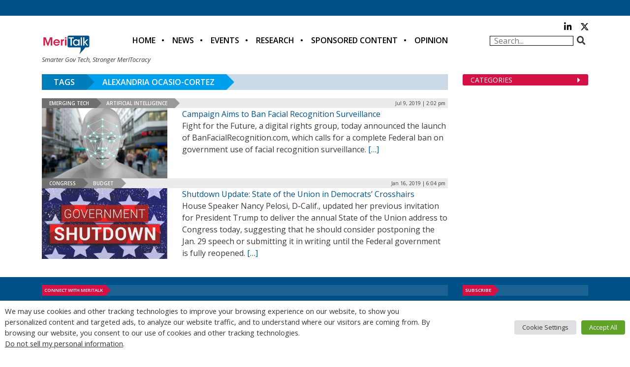

--- FILE ---
content_type: text/html; charset=utf-8
request_url: https://www.google.com/recaptcha/api2/anchor?ar=1&k=6LfjUksoAAAAANVNdROJadQLeQzyZgJ0_VD4XxG-&co=aHR0cHM6Ly9jZG4ubWVyaXRhbGsuY29tOjQ0Mw..&hl=en&v=PoyoqOPhxBO7pBk68S4YbpHZ&theme=light&size=normal&anchor-ms=20000&execute-ms=30000&cb=rvupxfxa74a3
body_size: 49491
content:
<!DOCTYPE HTML><html dir="ltr" lang="en"><head><meta http-equiv="Content-Type" content="text/html; charset=UTF-8">
<meta http-equiv="X-UA-Compatible" content="IE=edge">
<title>reCAPTCHA</title>
<style type="text/css">
/* cyrillic-ext */
@font-face {
  font-family: 'Roboto';
  font-style: normal;
  font-weight: 400;
  font-stretch: 100%;
  src: url(//fonts.gstatic.com/s/roboto/v48/KFO7CnqEu92Fr1ME7kSn66aGLdTylUAMa3GUBHMdazTgWw.woff2) format('woff2');
  unicode-range: U+0460-052F, U+1C80-1C8A, U+20B4, U+2DE0-2DFF, U+A640-A69F, U+FE2E-FE2F;
}
/* cyrillic */
@font-face {
  font-family: 'Roboto';
  font-style: normal;
  font-weight: 400;
  font-stretch: 100%;
  src: url(//fonts.gstatic.com/s/roboto/v48/KFO7CnqEu92Fr1ME7kSn66aGLdTylUAMa3iUBHMdazTgWw.woff2) format('woff2');
  unicode-range: U+0301, U+0400-045F, U+0490-0491, U+04B0-04B1, U+2116;
}
/* greek-ext */
@font-face {
  font-family: 'Roboto';
  font-style: normal;
  font-weight: 400;
  font-stretch: 100%;
  src: url(//fonts.gstatic.com/s/roboto/v48/KFO7CnqEu92Fr1ME7kSn66aGLdTylUAMa3CUBHMdazTgWw.woff2) format('woff2');
  unicode-range: U+1F00-1FFF;
}
/* greek */
@font-face {
  font-family: 'Roboto';
  font-style: normal;
  font-weight: 400;
  font-stretch: 100%;
  src: url(//fonts.gstatic.com/s/roboto/v48/KFO7CnqEu92Fr1ME7kSn66aGLdTylUAMa3-UBHMdazTgWw.woff2) format('woff2');
  unicode-range: U+0370-0377, U+037A-037F, U+0384-038A, U+038C, U+038E-03A1, U+03A3-03FF;
}
/* math */
@font-face {
  font-family: 'Roboto';
  font-style: normal;
  font-weight: 400;
  font-stretch: 100%;
  src: url(//fonts.gstatic.com/s/roboto/v48/KFO7CnqEu92Fr1ME7kSn66aGLdTylUAMawCUBHMdazTgWw.woff2) format('woff2');
  unicode-range: U+0302-0303, U+0305, U+0307-0308, U+0310, U+0312, U+0315, U+031A, U+0326-0327, U+032C, U+032F-0330, U+0332-0333, U+0338, U+033A, U+0346, U+034D, U+0391-03A1, U+03A3-03A9, U+03B1-03C9, U+03D1, U+03D5-03D6, U+03F0-03F1, U+03F4-03F5, U+2016-2017, U+2034-2038, U+203C, U+2040, U+2043, U+2047, U+2050, U+2057, U+205F, U+2070-2071, U+2074-208E, U+2090-209C, U+20D0-20DC, U+20E1, U+20E5-20EF, U+2100-2112, U+2114-2115, U+2117-2121, U+2123-214F, U+2190, U+2192, U+2194-21AE, U+21B0-21E5, U+21F1-21F2, U+21F4-2211, U+2213-2214, U+2216-22FF, U+2308-230B, U+2310, U+2319, U+231C-2321, U+2336-237A, U+237C, U+2395, U+239B-23B7, U+23D0, U+23DC-23E1, U+2474-2475, U+25AF, U+25B3, U+25B7, U+25BD, U+25C1, U+25CA, U+25CC, U+25FB, U+266D-266F, U+27C0-27FF, U+2900-2AFF, U+2B0E-2B11, U+2B30-2B4C, U+2BFE, U+3030, U+FF5B, U+FF5D, U+1D400-1D7FF, U+1EE00-1EEFF;
}
/* symbols */
@font-face {
  font-family: 'Roboto';
  font-style: normal;
  font-weight: 400;
  font-stretch: 100%;
  src: url(//fonts.gstatic.com/s/roboto/v48/KFO7CnqEu92Fr1ME7kSn66aGLdTylUAMaxKUBHMdazTgWw.woff2) format('woff2');
  unicode-range: U+0001-000C, U+000E-001F, U+007F-009F, U+20DD-20E0, U+20E2-20E4, U+2150-218F, U+2190, U+2192, U+2194-2199, U+21AF, U+21E6-21F0, U+21F3, U+2218-2219, U+2299, U+22C4-22C6, U+2300-243F, U+2440-244A, U+2460-24FF, U+25A0-27BF, U+2800-28FF, U+2921-2922, U+2981, U+29BF, U+29EB, U+2B00-2BFF, U+4DC0-4DFF, U+FFF9-FFFB, U+10140-1018E, U+10190-1019C, U+101A0, U+101D0-101FD, U+102E0-102FB, U+10E60-10E7E, U+1D2C0-1D2D3, U+1D2E0-1D37F, U+1F000-1F0FF, U+1F100-1F1AD, U+1F1E6-1F1FF, U+1F30D-1F30F, U+1F315, U+1F31C, U+1F31E, U+1F320-1F32C, U+1F336, U+1F378, U+1F37D, U+1F382, U+1F393-1F39F, U+1F3A7-1F3A8, U+1F3AC-1F3AF, U+1F3C2, U+1F3C4-1F3C6, U+1F3CA-1F3CE, U+1F3D4-1F3E0, U+1F3ED, U+1F3F1-1F3F3, U+1F3F5-1F3F7, U+1F408, U+1F415, U+1F41F, U+1F426, U+1F43F, U+1F441-1F442, U+1F444, U+1F446-1F449, U+1F44C-1F44E, U+1F453, U+1F46A, U+1F47D, U+1F4A3, U+1F4B0, U+1F4B3, U+1F4B9, U+1F4BB, U+1F4BF, U+1F4C8-1F4CB, U+1F4D6, U+1F4DA, U+1F4DF, U+1F4E3-1F4E6, U+1F4EA-1F4ED, U+1F4F7, U+1F4F9-1F4FB, U+1F4FD-1F4FE, U+1F503, U+1F507-1F50B, U+1F50D, U+1F512-1F513, U+1F53E-1F54A, U+1F54F-1F5FA, U+1F610, U+1F650-1F67F, U+1F687, U+1F68D, U+1F691, U+1F694, U+1F698, U+1F6AD, U+1F6B2, U+1F6B9-1F6BA, U+1F6BC, U+1F6C6-1F6CF, U+1F6D3-1F6D7, U+1F6E0-1F6EA, U+1F6F0-1F6F3, U+1F6F7-1F6FC, U+1F700-1F7FF, U+1F800-1F80B, U+1F810-1F847, U+1F850-1F859, U+1F860-1F887, U+1F890-1F8AD, U+1F8B0-1F8BB, U+1F8C0-1F8C1, U+1F900-1F90B, U+1F93B, U+1F946, U+1F984, U+1F996, U+1F9E9, U+1FA00-1FA6F, U+1FA70-1FA7C, U+1FA80-1FA89, U+1FA8F-1FAC6, U+1FACE-1FADC, U+1FADF-1FAE9, U+1FAF0-1FAF8, U+1FB00-1FBFF;
}
/* vietnamese */
@font-face {
  font-family: 'Roboto';
  font-style: normal;
  font-weight: 400;
  font-stretch: 100%;
  src: url(//fonts.gstatic.com/s/roboto/v48/KFO7CnqEu92Fr1ME7kSn66aGLdTylUAMa3OUBHMdazTgWw.woff2) format('woff2');
  unicode-range: U+0102-0103, U+0110-0111, U+0128-0129, U+0168-0169, U+01A0-01A1, U+01AF-01B0, U+0300-0301, U+0303-0304, U+0308-0309, U+0323, U+0329, U+1EA0-1EF9, U+20AB;
}
/* latin-ext */
@font-face {
  font-family: 'Roboto';
  font-style: normal;
  font-weight: 400;
  font-stretch: 100%;
  src: url(//fonts.gstatic.com/s/roboto/v48/KFO7CnqEu92Fr1ME7kSn66aGLdTylUAMa3KUBHMdazTgWw.woff2) format('woff2');
  unicode-range: U+0100-02BA, U+02BD-02C5, U+02C7-02CC, U+02CE-02D7, U+02DD-02FF, U+0304, U+0308, U+0329, U+1D00-1DBF, U+1E00-1E9F, U+1EF2-1EFF, U+2020, U+20A0-20AB, U+20AD-20C0, U+2113, U+2C60-2C7F, U+A720-A7FF;
}
/* latin */
@font-face {
  font-family: 'Roboto';
  font-style: normal;
  font-weight: 400;
  font-stretch: 100%;
  src: url(//fonts.gstatic.com/s/roboto/v48/KFO7CnqEu92Fr1ME7kSn66aGLdTylUAMa3yUBHMdazQ.woff2) format('woff2');
  unicode-range: U+0000-00FF, U+0131, U+0152-0153, U+02BB-02BC, U+02C6, U+02DA, U+02DC, U+0304, U+0308, U+0329, U+2000-206F, U+20AC, U+2122, U+2191, U+2193, U+2212, U+2215, U+FEFF, U+FFFD;
}
/* cyrillic-ext */
@font-face {
  font-family: 'Roboto';
  font-style: normal;
  font-weight: 500;
  font-stretch: 100%;
  src: url(//fonts.gstatic.com/s/roboto/v48/KFO7CnqEu92Fr1ME7kSn66aGLdTylUAMa3GUBHMdazTgWw.woff2) format('woff2');
  unicode-range: U+0460-052F, U+1C80-1C8A, U+20B4, U+2DE0-2DFF, U+A640-A69F, U+FE2E-FE2F;
}
/* cyrillic */
@font-face {
  font-family: 'Roboto';
  font-style: normal;
  font-weight: 500;
  font-stretch: 100%;
  src: url(//fonts.gstatic.com/s/roboto/v48/KFO7CnqEu92Fr1ME7kSn66aGLdTylUAMa3iUBHMdazTgWw.woff2) format('woff2');
  unicode-range: U+0301, U+0400-045F, U+0490-0491, U+04B0-04B1, U+2116;
}
/* greek-ext */
@font-face {
  font-family: 'Roboto';
  font-style: normal;
  font-weight: 500;
  font-stretch: 100%;
  src: url(//fonts.gstatic.com/s/roboto/v48/KFO7CnqEu92Fr1ME7kSn66aGLdTylUAMa3CUBHMdazTgWw.woff2) format('woff2');
  unicode-range: U+1F00-1FFF;
}
/* greek */
@font-face {
  font-family: 'Roboto';
  font-style: normal;
  font-weight: 500;
  font-stretch: 100%;
  src: url(//fonts.gstatic.com/s/roboto/v48/KFO7CnqEu92Fr1ME7kSn66aGLdTylUAMa3-UBHMdazTgWw.woff2) format('woff2');
  unicode-range: U+0370-0377, U+037A-037F, U+0384-038A, U+038C, U+038E-03A1, U+03A3-03FF;
}
/* math */
@font-face {
  font-family: 'Roboto';
  font-style: normal;
  font-weight: 500;
  font-stretch: 100%;
  src: url(//fonts.gstatic.com/s/roboto/v48/KFO7CnqEu92Fr1ME7kSn66aGLdTylUAMawCUBHMdazTgWw.woff2) format('woff2');
  unicode-range: U+0302-0303, U+0305, U+0307-0308, U+0310, U+0312, U+0315, U+031A, U+0326-0327, U+032C, U+032F-0330, U+0332-0333, U+0338, U+033A, U+0346, U+034D, U+0391-03A1, U+03A3-03A9, U+03B1-03C9, U+03D1, U+03D5-03D6, U+03F0-03F1, U+03F4-03F5, U+2016-2017, U+2034-2038, U+203C, U+2040, U+2043, U+2047, U+2050, U+2057, U+205F, U+2070-2071, U+2074-208E, U+2090-209C, U+20D0-20DC, U+20E1, U+20E5-20EF, U+2100-2112, U+2114-2115, U+2117-2121, U+2123-214F, U+2190, U+2192, U+2194-21AE, U+21B0-21E5, U+21F1-21F2, U+21F4-2211, U+2213-2214, U+2216-22FF, U+2308-230B, U+2310, U+2319, U+231C-2321, U+2336-237A, U+237C, U+2395, U+239B-23B7, U+23D0, U+23DC-23E1, U+2474-2475, U+25AF, U+25B3, U+25B7, U+25BD, U+25C1, U+25CA, U+25CC, U+25FB, U+266D-266F, U+27C0-27FF, U+2900-2AFF, U+2B0E-2B11, U+2B30-2B4C, U+2BFE, U+3030, U+FF5B, U+FF5D, U+1D400-1D7FF, U+1EE00-1EEFF;
}
/* symbols */
@font-face {
  font-family: 'Roboto';
  font-style: normal;
  font-weight: 500;
  font-stretch: 100%;
  src: url(//fonts.gstatic.com/s/roboto/v48/KFO7CnqEu92Fr1ME7kSn66aGLdTylUAMaxKUBHMdazTgWw.woff2) format('woff2');
  unicode-range: U+0001-000C, U+000E-001F, U+007F-009F, U+20DD-20E0, U+20E2-20E4, U+2150-218F, U+2190, U+2192, U+2194-2199, U+21AF, U+21E6-21F0, U+21F3, U+2218-2219, U+2299, U+22C4-22C6, U+2300-243F, U+2440-244A, U+2460-24FF, U+25A0-27BF, U+2800-28FF, U+2921-2922, U+2981, U+29BF, U+29EB, U+2B00-2BFF, U+4DC0-4DFF, U+FFF9-FFFB, U+10140-1018E, U+10190-1019C, U+101A0, U+101D0-101FD, U+102E0-102FB, U+10E60-10E7E, U+1D2C0-1D2D3, U+1D2E0-1D37F, U+1F000-1F0FF, U+1F100-1F1AD, U+1F1E6-1F1FF, U+1F30D-1F30F, U+1F315, U+1F31C, U+1F31E, U+1F320-1F32C, U+1F336, U+1F378, U+1F37D, U+1F382, U+1F393-1F39F, U+1F3A7-1F3A8, U+1F3AC-1F3AF, U+1F3C2, U+1F3C4-1F3C6, U+1F3CA-1F3CE, U+1F3D4-1F3E0, U+1F3ED, U+1F3F1-1F3F3, U+1F3F5-1F3F7, U+1F408, U+1F415, U+1F41F, U+1F426, U+1F43F, U+1F441-1F442, U+1F444, U+1F446-1F449, U+1F44C-1F44E, U+1F453, U+1F46A, U+1F47D, U+1F4A3, U+1F4B0, U+1F4B3, U+1F4B9, U+1F4BB, U+1F4BF, U+1F4C8-1F4CB, U+1F4D6, U+1F4DA, U+1F4DF, U+1F4E3-1F4E6, U+1F4EA-1F4ED, U+1F4F7, U+1F4F9-1F4FB, U+1F4FD-1F4FE, U+1F503, U+1F507-1F50B, U+1F50D, U+1F512-1F513, U+1F53E-1F54A, U+1F54F-1F5FA, U+1F610, U+1F650-1F67F, U+1F687, U+1F68D, U+1F691, U+1F694, U+1F698, U+1F6AD, U+1F6B2, U+1F6B9-1F6BA, U+1F6BC, U+1F6C6-1F6CF, U+1F6D3-1F6D7, U+1F6E0-1F6EA, U+1F6F0-1F6F3, U+1F6F7-1F6FC, U+1F700-1F7FF, U+1F800-1F80B, U+1F810-1F847, U+1F850-1F859, U+1F860-1F887, U+1F890-1F8AD, U+1F8B0-1F8BB, U+1F8C0-1F8C1, U+1F900-1F90B, U+1F93B, U+1F946, U+1F984, U+1F996, U+1F9E9, U+1FA00-1FA6F, U+1FA70-1FA7C, U+1FA80-1FA89, U+1FA8F-1FAC6, U+1FACE-1FADC, U+1FADF-1FAE9, U+1FAF0-1FAF8, U+1FB00-1FBFF;
}
/* vietnamese */
@font-face {
  font-family: 'Roboto';
  font-style: normal;
  font-weight: 500;
  font-stretch: 100%;
  src: url(//fonts.gstatic.com/s/roboto/v48/KFO7CnqEu92Fr1ME7kSn66aGLdTylUAMa3OUBHMdazTgWw.woff2) format('woff2');
  unicode-range: U+0102-0103, U+0110-0111, U+0128-0129, U+0168-0169, U+01A0-01A1, U+01AF-01B0, U+0300-0301, U+0303-0304, U+0308-0309, U+0323, U+0329, U+1EA0-1EF9, U+20AB;
}
/* latin-ext */
@font-face {
  font-family: 'Roboto';
  font-style: normal;
  font-weight: 500;
  font-stretch: 100%;
  src: url(//fonts.gstatic.com/s/roboto/v48/KFO7CnqEu92Fr1ME7kSn66aGLdTylUAMa3KUBHMdazTgWw.woff2) format('woff2');
  unicode-range: U+0100-02BA, U+02BD-02C5, U+02C7-02CC, U+02CE-02D7, U+02DD-02FF, U+0304, U+0308, U+0329, U+1D00-1DBF, U+1E00-1E9F, U+1EF2-1EFF, U+2020, U+20A0-20AB, U+20AD-20C0, U+2113, U+2C60-2C7F, U+A720-A7FF;
}
/* latin */
@font-face {
  font-family: 'Roboto';
  font-style: normal;
  font-weight: 500;
  font-stretch: 100%;
  src: url(//fonts.gstatic.com/s/roboto/v48/KFO7CnqEu92Fr1ME7kSn66aGLdTylUAMa3yUBHMdazQ.woff2) format('woff2');
  unicode-range: U+0000-00FF, U+0131, U+0152-0153, U+02BB-02BC, U+02C6, U+02DA, U+02DC, U+0304, U+0308, U+0329, U+2000-206F, U+20AC, U+2122, U+2191, U+2193, U+2212, U+2215, U+FEFF, U+FFFD;
}
/* cyrillic-ext */
@font-face {
  font-family: 'Roboto';
  font-style: normal;
  font-weight: 900;
  font-stretch: 100%;
  src: url(//fonts.gstatic.com/s/roboto/v48/KFO7CnqEu92Fr1ME7kSn66aGLdTylUAMa3GUBHMdazTgWw.woff2) format('woff2');
  unicode-range: U+0460-052F, U+1C80-1C8A, U+20B4, U+2DE0-2DFF, U+A640-A69F, U+FE2E-FE2F;
}
/* cyrillic */
@font-face {
  font-family: 'Roboto';
  font-style: normal;
  font-weight: 900;
  font-stretch: 100%;
  src: url(//fonts.gstatic.com/s/roboto/v48/KFO7CnqEu92Fr1ME7kSn66aGLdTylUAMa3iUBHMdazTgWw.woff2) format('woff2');
  unicode-range: U+0301, U+0400-045F, U+0490-0491, U+04B0-04B1, U+2116;
}
/* greek-ext */
@font-face {
  font-family: 'Roboto';
  font-style: normal;
  font-weight: 900;
  font-stretch: 100%;
  src: url(//fonts.gstatic.com/s/roboto/v48/KFO7CnqEu92Fr1ME7kSn66aGLdTylUAMa3CUBHMdazTgWw.woff2) format('woff2');
  unicode-range: U+1F00-1FFF;
}
/* greek */
@font-face {
  font-family: 'Roboto';
  font-style: normal;
  font-weight: 900;
  font-stretch: 100%;
  src: url(//fonts.gstatic.com/s/roboto/v48/KFO7CnqEu92Fr1ME7kSn66aGLdTylUAMa3-UBHMdazTgWw.woff2) format('woff2');
  unicode-range: U+0370-0377, U+037A-037F, U+0384-038A, U+038C, U+038E-03A1, U+03A3-03FF;
}
/* math */
@font-face {
  font-family: 'Roboto';
  font-style: normal;
  font-weight: 900;
  font-stretch: 100%;
  src: url(//fonts.gstatic.com/s/roboto/v48/KFO7CnqEu92Fr1ME7kSn66aGLdTylUAMawCUBHMdazTgWw.woff2) format('woff2');
  unicode-range: U+0302-0303, U+0305, U+0307-0308, U+0310, U+0312, U+0315, U+031A, U+0326-0327, U+032C, U+032F-0330, U+0332-0333, U+0338, U+033A, U+0346, U+034D, U+0391-03A1, U+03A3-03A9, U+03B1-03C9, U+03D1, U+03D5-03D6, U+03F0-03F1, U+03F4-03F5, U+2016-2017, U+2034-2038, U+203C, U+2040, U+2043, U+2047, U+2050, U+2057, U+205F, U+2070-2071, U+2074-208E, U+2090-209C, U+20D0-20DC, U+20E1, U+20E5-20EF, U+2100-2112, U+2114-2115, U+2117-2121, U+2123-214F, U+2190, U+2192, U+2194-21AE, U+21B0-21E5, U+21F1-21F2, U+21F4-2211, U+2213-2214, U+2216-22FF, U+2308-230B, U+2310, U+2319, U+231C-2321, U+2336-237A, U+237C, U+2395, U+239B-23B7, U+23D0, U+23DC-23E1, U+2474-2475, U+25AF, U+25B3, U+25B7, U+25BD, U+25C1, U+25CA, U+25CC, U+25FB, U+266D-266F, U+27C0-27FF, U+2900-2AFF, U+2B0E-2B11, U+2B30-2B4C, U+2BFE, U+3030, U+FF5B, U+FF5D, U+1D400-1D7FF, U+1EE00-1EEFF;
}
/* symbols */
@font-face {
  font-family: 'Roboto';
  font-style: normal;
  font-weight: 900;
  font-stretch: 100%;
  src: url(//fonts.gstatic.com/s/roboto/v48/KFO7CnqEu92Fr1ME7kSn66aGLdTylUAMaxKUBHMdazTgWw.woff2) format('woff2');
  unicode-range: U+0001-000C, U+000E-001F, U+007F-009F, U+20DD-20E0, U+20E2-20E4, U+2150-218F, U+2190, U+2192, U+2194-2199, U+21AF, U+21E6-21F0, U+21F3, U+2218-2219, U+2299, U+22C4-22C6, U+2300-243F, U+2440-244A, U+2460-24FF, U+25A0-27BF, U+2800-28FF, U+2921-2922, U+2981, U+29BF, U+29EB, U+2B00-2BFF, U+4DC0-4DFF, U+FFF9-FFFB, U+10140-1018E, U+10190-1019C, U+101A0, U+101D0-101FD, U+102E0-102FB, U+10E60-10E7E, U+1D2C0-1D2D3, U+1D2E0-1D37F, U+1F000-1F0FF, U+1F100-1F1AD, U+1F1E6-1F1FF, U+1F30D-1F30F, U+1F315, U+1F31C, U+1F31E, U+1F320-1F32C, U+1F336, U+1F378, U+1F37D, U+1F382, U+1F393-1F39F, U+1F3A7-1F3A8, U+1F3AC-1F3AF, U+1F3C2, U+1F3C4-1F3C6, U+1F3CA-1F3CE, U+1F3D4-1F3E0, U+1F3ED, U+1F3F1-1F3F3, U+1F3F5-1F3F7, U+1F408, U+1F415, U+1F41F, U+1F426, U+1F43F, U+1F441-1F442, U+1F444, U+1F446-1F449, U+1F44C-1F44E, U+1F453, U+1F46A, U+1F47D, U+1F4A3, U+1F4B0, U+1F4B3, U+1F4B9, U+1F4BB, U+1F4BF, U+1F4C8-1F4CB, U+1F4D6, U+1F4DA, U+1F4DF, U+1F4E3-1F4E6, U+1F4EA-1F4ED, U+1F4F7, U+1F4F9-1F4FB, U+1F4FD-1F4FE, U+1F503, U+1F507-1F50B, U+1F50D, U+1F512-1F513, U+1F53E-1F54A, U+1F54F-1F5FA, U+1F610, U+1F650-1F67F, U+1F687, U+1F68D, U+1F691, U+1F694, U+1F698, U+1F6AD, U+1F6B2, U+1F6B9-1F6BA, U+1F6BC, U+1F6C6-1F6CF, U+1F6D3-1F6D7, U+1F6E0-1F6EA, U+1F6F0-1F6F3, U+1F6F7-1F6FC, U+1F700-1F7FF, U+1F800-1F80B, U+1F810-1F847, U+1F850-1F859, U+1F860-1F887, U+1F890-1F8AD, U+1F8B0-1F8BB, U+1F8C0-1F8C1, U+1F900-1F90B, U+1F93B, U+1F946, U+1F984, U+1F996, U+1F9E9, U+1FA00-1FA6F, U+1FA70-1FA7C, U+1FA80-1FA89, U+1FA8F-1FAC6, U+1FACE-1FADC, U+1FADF-1FAE9, U+1FAF0-1FAF8, U+1FB00-1FBFF;
}
/* vietnamese */
@font-face {
  font-family: 'Roboto';
  font-style: normal;
  font-weight: 900;
  font-stretch: 100%;
  src: url(//fonts.gstatic.com/s/roboto/v48/KFO7CnqEu92Fr1ME7kSn66aGLdTylUAMa3OUBHMdazTgWw.woff2) format('woff2');
  unicode-range: U+0102-0103, U+0110-0111, U+0128-0129, U+0168-0169, U+01A0-01A1, U+01AF-01B0, U+0300-0301, U+0303-0304, U+0308-0309, U+0323, U+0329, U+1EA0-1EF9, U+20AB;
}
/* latin-ext */
@font-face {
  font-family: 'Roboto';
  font-style: normal;
  font-weight: 900;
  font-stretch: 100%;
  src: url(//fonts.gstatic.com/s/roboto/v48/KFO7CnqEu92Fr1ME7kSn66aGLdTylUAMa3KUBHMdazTgWw.woff2) format('woff2');
  unicode-range: U+0100-02BA, U+02BD-02C5, U+02C7-02CC, U+02CE-02D7, U+02DD-02FF, U+0304, U+0308, U+0329, U+1D00-1DBF, U+1E00-1E9F, U+1EF2-1EFF, U+2020, U+20A0-20AB, U+20AD-20C0, U+2113, U+2C60-2C7F, U+A720-A7FF;
}
/* latin */
@font-face {
  font-family: 'Roboto';
  font-style: normal;
  font-weight: 900;
  font-stretch: 100%;
  src: url(//fonts.gstatic.com/s/roboto/v48/KFO7CnqEu92Fr1ME7kSn66aGLdTylUAMa3yUBHMdazQ.woff2) format('woff2');
  unicode-range: U+0000-00FF, U+0131, U+0152-0153, U+02BB-02BC, U+02C6, U+02DA, U+02DC, U+0304, U+0308, U+0329, U+2000-206F, U+20AC, U+2122, U+2191, U+2193, U+2212, U+2215, U+FEFF, U+FFFD;
}

</style>
<link rel="stylesheet" type="text/css" href="https://www.gstatic.com/recaptcha/releases/PoyoqOPhxBO7pBk68S4YbpHZ/styles__ltr.css">
<script nonce="E0rgqiuvtuQtWXw03ecLYA" type="text/javascript">window['__recaptcha_api'] = 'https://www.google.com/recaptcha/api2/';</script>
<script type="text/javascript" src="https://www.gstatic.com/recaptcha/releases/PoyoqOPhxBO7pBk68S4YbpHZ/recaptcha__en.js" nonce="E0rgqiuvtuQtWXw03ecLYA">
      
    </script></head>
<body><div id="rc-anchor-alert" class="rc-anchor-alert"></div>
<input type="hidden" id="recaptcha-token" value="[base64]">
<script type="text/javascript" nonce="E0rgqiuvtuQtWXw03ecLYA">
      recaptcha.anchor.Main.init("[\x22ainput\x22,[\x22bgdata\x22,\x22\x22,\[base64]/[base64]/[base64]/[base64]/[base64]/[base64]/KGcoTywyNTMsTy5PKSxVRyhPLEMpKTpnKE8sMjUzLEMpLE8pKSxsKSksTykpfSxieT1mdW5jdGlvbihDLE8sdSxsKXtmb3IobD0odT1SKEMpLDApO08+MDtPLS0pbD1sPDw4fFooQyk7ZyhDLHUsbCl9LFVHPWZ1bmN0aW9uKEMsTyl7Qy5pLmxlbmd0aD4xMDQ/[base64]/[base64]/[base64]/[base64]/[base64]/[base64]/[base64]\\u003d\x22,\[base64]\x22,\[base64]/CkcKzDMOowpfDjsOFfsKfw4w5NsKfwogMwrPCjcKMSG1JwqMzw5FAwoUKw6vDmMKOT8K2wrNWZQDCtlcbw4ArYwMKwpA9w6XDpMOZwrjDkcKQw6ojwoBTK0/DuMKCwrjDpnzClMOZfMKSw6vCu8KDScKZHsOqTCTDtMKLVXrDkcKVDMOVUXXCt8O0U8O4w4hbecKDw6fCp1Rfwqk0aA8CwpDDiEnDjcOJwoPDhsKRHyNhw6TDmMO+wr3CvHXChAVEwrtUccO/YsOhwonCj8KKwpzCiEXCtMOYW8KgKcK3worDgGt6f1h7f8KYbsKIIcK/wrnCjMOtw7Uew65lw5fCiQc7woXCkEvDgGvCgE7CnWQ7w7PDi8KmIcKUwqFVdxcbwovClsO0DUPCg2B7wo0Cw6dACMKBdHMEU8K6OVvDlhRBwpoTwoPDrcOnbcKVN8OQwrt5w5XCvsKlb8KSaMKwQ8KWNFoqwqfCi8KcJT3ChV/DrMKhWUANRTQEDQ7CgsOjNsOgw6NKHsKZw6pYF0LChj3Co07Cq2DCvcOJQgnDssOOJcKfw68CVcKwLhzCjMKUOB8DRMKsNC5ww4RMcsKAcRTDrsOqwqTClB11VsKoZwszwoQFw6/ChMO6IMK4UMOzw4xEwpzDssKLw7vDtXUhH8O4woZEwqHDpFc6w53Dmw3CnsKbwo4AwqvDhQfDgSt/w5Z4XsKzw77ChGfDjMKqwozDt8OHw7stIcOewoc0FcKlXsKNSMKUwq3Dkzx6w6Fwdl8lLHYnQRTDncKhIT3DrMOqasOOw6zCnxLDqcK1bh8fB8O4Twc9U8OIOQ/Dig8gCcKlw53ClsKlLFjDil/DoMOXwr3CucK3ccKOw7LCug/ChcKPw71owpUADQDDjTEFwrN3wr9eLmBawqTCn8KnLcOaWnbDmlEjwrbDrcOfw5LDh3lYw6fDnMKTQsKefj5DZDrDoWcCQcKEwr3DsW0IKEh1cR3Cm0fDpgABwqAML1XCmRLDu2JrAMO8w7HCuG/[base64]/wq3DgH8Wwr57Y0PCuSd3w5PCucKkYzvCgcKlS8Oww5TDhycWEMOnwpjCpxJ0HMO8w7Euw5Zkw77DmyXDhwR3NcOZw495w4UQw5MYO8OAUjDDt8Kbw7koasK3esK8Am3DjsKwfzUfw6YSw7vCnsOIXQTCq8Ole8OuTsO+a8OdRcK/E8OcwqDCmBIdwppKT8OAAMOuw4p3w6t+RMOnbMKqc8OaFcKDw4p6cnXCiXPDicOPwp/Ct8O1fcKvw5DDkMKOw5snDsOiAcOJw5UMwoIgw5JSwqBUwpzDr8OMw57Cgx5EA8KHE8KXw7V6w53CjcKWw6o3Yj9Rwr/DrmxiAAjCjDkEO8OCw5MJwqfCsSIkworDihPDu8Oqwp/DmsOPw7bCkMKQwqRiQsKtDH/CnsO6LcKBTcKcwpAsw6bDpV0NwoLDtHNfw6/[base64]/wqUDwp9kCcKow40JTMKLw4PCosK6wpbCh1/DlcKEwoxRwq1Ww54xecOBw7JnwrPCixpZIVrDssO8w5Q7fxEGw4LDhjDDhMK5w78Iw6bDq3HDsARsVm3DkwrDjSYYbx3DginDjcKGwqDDmcOWw6ssfMK5UcKlw7bCjnvCq0rDmU/Dph/CuWDCqcOpwqB4w5c0wrdVWgfDkcOawr/CpMO5w63ComXCnsKFw6kQZhsKwoh6wpk7GRDDkcOLw7YwwrR3Mw7DsMK+YMK4SGEpwrUIBkbCkMOHwqfDiMOGWFPCowbCusOYeMKYLcKJw6/CgsOXIWpNwqPCiMK0DcKBPhLDuHbClcOJw7spCzTDghvChsKqw4DDkkY4M8Ovw5NZwrp3wosXOSpVfE0rw6/DvjEyIcKzw7NrwqVuwp7CqMKkw7zCjksdwrknwrgRQmJ7woNcwrIlwo7Dgz8qw5HCq8OPw5B4WMOrUcOAwp08wqPCoCTDrsOuw7rDrMKLwqQrSsOAw54vW8O2wozDpsKqwrRNSMK9woVMwo/[base64]/CjhLDgTbCqXJ2MsOxOzAKwojCqsOqJsO3InkvZ8Ktw50Uw6jDuMOvXcKGTGbDjjnCoMKSGsOWDcKxw4k4w4bCuAs/WsKZw6Q/[base64]/wqUXHErDp8OwwqLDnMKRTsO0w6HCkwzDrRZUSC/CpjoKZX1+wpHCh8OAAcKSw40ow5HCr1LCrMOePEXCg8OnwpPCgGR0w5MHwo/[base64]/w6zDlMOfSyjDqMK0K8ONNcKNHFvDuAvDtcO+w7/DqcOvwoFAwqHDtMO5w6fCjMK8flJATsKQwp5Jw4XCoWd5en/CqXEOVsOOwp3DtcOUw7ALRsK6OMOsM8Kew6LCkFtWBcODwpbDgQbDgcKQZSYRwovDlzgXMsOtekzCkcK8w5Y7woIXwrrDhgB9w5PDhcO2w53Dnl4xwpfDtMOEW0RCwrbDo8OJC8K6w5NfZXYkwoIWwrrCiGwuwqvCrBVzQh3DnivCvgXDj8ORCMOuwqk5eTzCqR7Dnw/CoSXDqwYzwqoSwohzw7PCtifDrAHCv8OdcVTDlCzDv8KtIMKeHThVET7DinYww5TDpMK7w73CtcOjwrnDqyDCiW3DlGnDthXDlsKSdMOBwokMwqA3Zmluwq/[base64]/UQ3Du2U3wrTClMKHZMOSE8KXHAQJw4t4wpbDr8OKw65AMcOMwpdseMO7w5E8w6dWIXUXwo/[base64]/ClcKzwqdMKUF7IMOlHEvCtcOhwrrDqydvfcOWZhrDsEtcw4nCosKSTyTDhX8Gw5TDliLDhzJ5GRLCux8vRBgvO8Kaw63DhRfDjMOUeEUFwoJJwoPCu20uIsKCHiTDmC4Hw4fDrFkUbcOjw7PCtRxFVA/ClcKDCzEvR1rCpmh2w7pOw4I2IUNWw6N6EcO4YsO8ZTIUUwd7wpfCocKjYzLCuy4ccXfCgXlhUMKqKsKYw49hflp0w6wuw4HCgiTCnsK4wrIlT2bDhMKZD1vCqzgOw51YExJoJWBxwqLDncO9w5fCqsKIw7jDowvCglBoM8O7woFJWsKWGG3ClElRwoXCksK/woTDtMOOw5/[base64]/ChcKRwpfDlGETw4xoHRwqGzZ8w4d8GCt8w5R+w7cIWydPwrvDsMKJw5jCpMOAwqdFGMKzwqXCt8K/FhbDtkXCpMOrGMOsVMOHw6/Cj8KAZRl1QHrCuXEMNsOOecKCaUo7eGoLwqhYw7vClcKbY2drIcKZwoHDrsO/AMOpwrfDgsK1GmTDkhxcwpUSHQwxwpsrw5zCvMK6D8KBQXo6ZcKFwrAdZF0JVGLDgcOjw7YQw5bDiFjDgA4QYHh7w5tVwq/[base64]/w7wiwoHDrQrCrsOow6XCrHLDgsOgJMOUS8OkTlLDt8KYNcK+EFR6wpV5w6rDmFbDs8OYw5dPwqMDVH1rw4LDncO2w6fDoMOawp/[base64]/XcOwwo0iwqzDixsWw63CvQYtUsOhXcOLF8ORBMOFcEPDrDRjw4TCmCfCnChkWsKcwooEw4/Dk8ONW8KPIHzDh8K3M8OyY8O5w6DDuMKyaQthVMKqw5bCsXrDiGQIwphsF8O4w5LDt8OoDSJdRMOHw4fCrXU4ZsK+wrjCnl3DscK4wop/fiUbwrzDkizCrcOMw7stwrfDmcK/[base64]/CnMOdTsOPwobCpMOzwrrDicOTw6rDtWoMMcOqU0fDrAwVwojCsEV9wqd4G3jDvQjCgFbCgcObP8OkA8OcU8OQTUd4CFclwrInEcKewrrCgXIxw507w4/Dn8KUWcKbw4Nfw6rDnBXCuw0TEDPDskvCrxYJw7RkwrVVS2LChsOzw5fClsKfw7AMw7bCpsO1w6RBwpVcTcOjMsO/FsKgScKqw6DCpsKVw7XDosK7GWsFACt8wrzDj8OuJWjClh9HVMKnCMO1w5jDsMKGAMOdB8KEwqrDgsKBwonDicONeAEVwr0VwoU7OMKNDcOlY8OMwphdNMK1MWTCg0/[base64]/[base64]/Cj0nDksOfwrkgwoDDvMOmwq4Vw7lqw6zCgSnCrcKgElXDnW/CuDRNw43ClcOBwrhoccK8wpPCj3UtwqTCoMOMwoRUw4bCtjo2OsKSSnvDj8KHJsKIw6Qew6huQnHDq8OZOx/[base64]/[base64]/AQXDskAYwpXCrMKieT1SHn7CtyYnfsOrwpLCjUfCuwfCnMO9wqvDiTbClUbCv8OJwoPDvsK/[base64]/w64owonCr0RFPMO8w4PCuTvDtRzDrMK2w4ZUw7NEL1Jewo3DsMK/w6HChi1ww7HDh8KSwqpYcEx3wqzDjzXCpgVLw5TDlkbDqQhRwo7DoVnClEcvwoHCoBfDv8ORKsOVdsKWwq3DlDXCkcO9B8OSXFFlwpTDuTPDn8KUwr/ChcOeOMODw5LDp2NsSsKtw7nDkcOaDcOQw7TCscONQcKPwrQkw6d4dRQgXcOUPcK/wrBdwroXwqhLZHJ8BmfDixDDocKzwoE/[base64]/CoB/[base64]/Ch8OUw5BcwpLDosOCIndmb8KAWjDCukbDisKhXmhrDynCocKtNhxuehYMw7w/[base64]/D2Jow68mw6JmdsOHJ1XCszfDkyhLw7nClcKEwpzCgcO5w5TDnB7CrWPDl8KZeMKYw4XChcOQOMK/w7fCpDV7wrZLFMKBw45QwoFGwqLCkcKXOMKCwodswrMlSDTDr8OzwoDDsTsbw5TDt8O/D8OwwqYVwp/Dol7DmMKGw7/[base64]/Y8Oaw6IicMKCesOjw4pmwqMlCCdGABQEM8Khw5DDsBDCkiElA1/CpMKKwozDtMK1wqjDuMKMNjoew7EjCsOCPhrCncKXw7wRwp7Cl8K6U8O8wq3CryUGwoHCqsKyw5dvIE9wwrDCvsOhXCRfH3HDsMKcw43DhhYma8KSw6/Dp8Okwq7CksKEKQDDkGnDrcO7MMOXw7lvLk95TR/Dn1oiwojDm2h2ccOjwo/CpMKKUys/wpEnwpjDon7DqHMkwrwXW8OfLR95wpLDtV7CigR0fWbDgRVuXcK1LcOYwoTDuBMSwr4rTMOdw7DDkcKfM8K5w6zDvsKaw6ljw50VScKMwo/[base64]/DvTkvEMO1bhcow4UmUcKawo/[base64]/CucKSbMKsNHZ2D8KMw5dhwq/CsWpmwqTCqMOlwqI0wqVNw5LCgDPDnmDDgULCsMKZQcKYdxplwqfDplLDoz8RUnrCoiPCksOFwqTDscO/R2ZEwqDDu8KrSWvCvMO9w6t/w5FNX8KdCcKPAMOzwoV4ecOWw4psw6fDvk1zHBJrUsOEw4FYbcONf2V/LnwjD8KKRcO3w7IUwqI8w5BlfcKia8KGA8KxCErCvikaw61sw5PDr8KjVU0URcKbwoIeE3fDkGrCqhrDvRJqDAjDrxduRsOhdMOpeQjCnsOiw5/DgRrCpMKyw6Q5RB95wqRcwqbCiVdJw4XDulYUcDzDsMKrLTwCw7JVwr0ew6/[base64]/[base64]/WMKkw5ZTw5/DjMKfRMOGw5rCiTPCmwLDkSwXwqoAGcOwwoLDncKNw7zDjxvDqwguBcKlXyVcw5XDh8KoYMOew6BOw7hPwqXDk3/Dr8OxBcOQSnJVwrJNw6crVX0+w6Nmw5/CskVpw5hYJcKXwoXDnsO0wo9gOcOjSwhQwr8oVcOyw7XDiR7DkGsnLgdbw6d4wrXDpcO4w5TDpcKLwqfDisKjR8K2wpnDolhDGcOWFMKXwoFew7DDscOGUE7DhMO/FjTDqcK5bMO2VgJDw6bDkRvDjHLCgMOlw5fDicOmLSdffcOcw55aGm5ywpzDgQM9V8KHw5/CvMKkOFvDizc+T1nCpl3DpMO4wozDrBjChsKnwrTCl2vCkmHDjgUjGcOINWI7OmLDjDhCL3EBwpbCosOBFmtESzzCisOkwp0tJwIBWy/CmMO0wq/Dj8KZw7HCgAnDmMOPw6vCmHAhw5vDvcOOwrPDtcKXVHfCm8OHwrpPwrw2w4XCi8KmwoNPw6taCit+TMOxNifDjCTCpsONDsODMcOuwonDv8KmdsKywo98XsKpNxnCsnwQw64LB8O9UMKQKE8dw5ZXHcKUATbDvcKABxDDl8O/D8O/CXLCqXdLNy/[base64]/w5vDoC7Dkmp3wo9kwq/Dn0FNPh7CiD3ChQ4WFWTDiSHDtlPCqgPChg4UPyJEa27DlwQaM2U7w5tqRsOeQG0tHEvCqGk+wqQRDMOWTcOWZyxqRcOIwrLClEBXK8KyeMOQMsO8w7cxwr5Tw7bCoiUdwp1Ew5DDjyHCuMOkMFLCk14Tw6bClsOww6Zlw4kmw7FGKcO5woxVw4rDlzzDnlI+UTp3wq/ClcKFZ8O6esOecsOSw4DChVnCgFbCuMKCUnY+XnLDnm18M8OpLxBAI8K5D8OxN3E2Q1Yuc8Omw4s6wp4rwrjDi8KLY8KbwqMDwpnDu0NGwqYdVcOjw70LeXxuwpgqc8O2w5tsPMKLwpjDosOKw6EYwpwxwosnTGcDFMOuwqo6LcOZwrTDicK/w5tACMKaAS0rwoNjQsK5w67Dry8swojDi2IWwoc1wrLDqcOhwoPCg8Kpw4fDqn1Cwr/ChhcFKy7CmsKFw4UUQ014I2PCkSfClHFxwpJ2w6fCjCEJwrXCvRbDq3XClMOjTwfDtVbDnT4XTzjDt8KGcUpMw5/DvF/DqxHCv3FXw4HDisO4wqHDghRXw4ota8OmLcOjw7nCpMK5SMKAb8OrwojDtsKdEMOqPcOkFMO1wqPCpMOMw55IwqvDgy8bw4Iwwr88w447wpDDjjrDjzPDtcOAwp/CsGAlwq7DicOYGWtlwofDl2TCljXDt2PDqHJgwqMUw68fw7ZyGSQxRkxGMcOYPMOxwr9Mw53DtFpBEhsYwoTCkcO6NMKEQ0Mcw7vCr8K/w47ChcOAwrswwr/DiMOpOcKSw57ChMOYXid9w4zCoHzCuB7DuUfCmjHCtGnCoXMfD0FLwqZ/wrDDl3pcw77Cr8ONwprDiMOWw6JDwrclGcOEwodcMm4Kw7lmZcKzwqd/[base64]/UMKGw57Cl3dDw4AZEsKtw7FvMSZEeABzbcKDYmMSQsOswoIkTmp/[base64]/Ck8OddMKhLyjCvR5lwp7CocOHw63DosKLAxLCtkc2wrbCj8Kkw79QVC/CnyAIw4l9wqfDkB9nMsOyWwrDucK1wrVzeSVzacKrwrwgw73CqcOtwpsXwpHCniofwq5QMcOsfMOcwptTwrnDp8Kkw5vCinBkDzXDimhyPsO8w73DjF8DFMK6NMOswqPChG1DOwPDkcKCAiDChyEnMsOJw67DjsKBKWHDmn/CkcKOHMOfI1DDnsOrMMKWwpjDnRZqwrLCrcOiTsKKYsOTwqDCjndJGg7CjgvDshAow5Zcw53Dp8KhKsKXOMKawoFJeWh9wqzDt8K8wqfClsONwpcIChpuIMODCMOWwp1ILAZlwookw5/[base64]/ClMKow4IWazdjwpPDuFTCiMKZTHE8AkHCmA3DiyYJXUh6w5vDnmt4XMKtWcKVexbDkMKPw5LDm0rDvcOAJhXDgsKEw745w5UQXhNqehHDscOrNcOUWGdzLMKgw7xNwovCpSrDq3dgwpvDp8OhEcOpT3bDiA9fw4pFwrTDr8KBSGTCn1BRMcO1wp/DmcOaW8Ozw4HCtnXDozpRd8KidC1RDMKPVcKYwpAcwpUHwoPCncKBw57CmnA+w6TCtEpHYMOiwqQeI8KEOFwHGMORw7rDhcOEw4PCsWPCnsKxwqfCo1/Dq2PDqSLDlsKSBHHDoRTCvzTDqRFDwpJpw4tKwpPDjyAJw77DoksOw4/Di1DCp0rCnDzDmMOHw4M5w4zCvMKNCDjCp2jDkztYFV/DnMOvwqXDoMOIGMKcw6wqwpbDgWMYw5/CuEpSY8KXwpvCsMKlH8OHwo0gw5/DssOLdsKIwoPDvDDChcOIAnhOVQhzw4bCrSLCjMKowp1bw4LCksKSwrbCucKrw5AOJSU1wo0Jwrx1WAUNYcKVLEzDgjJWU8KCwqEXw7cKwp7CuAXDr8KjP1jDusKewr9jwrpwAcOwwq/ChnhqOMKBwqxHXFzCqhVWw6DDuD3DlsKWB8KKVsKlGcOYw4gnwoLCoMOmLcORwonCqcKXWn0UwpsmwrjDpcOcSsO3wq5CwrvDmcKSwpF8XhvCuMKKYcK2OsOGbTJjw6MoVzdmw63Ch8KYwqZpGMO4AsOWCsKwwr/DuG/CjD9+w4XCrsO8w5fDkibCgGddw4gpQznCsixodcOiw5VSw5bDksKeZlYfBsOSK8ONwpTDnsKNw4rCocOvCS/DkMOJGsKKw6nDsCLCh8KhBxV5woIXwrTCvcKhw68NDsKzb3LDh8OmwpfCr0fDiMKRUsOHwqwCMkAmUgZyaWEEwqjDlsOvbxA3wqLDqTgmw4ddbsKAw5bChsKbw4rCr05CfCEWRTBRS3Vaw7nCmAYBGMOPw70uw7XDgjVSTcOZEcKzTcKCwo7CjsOCfGJZVB/DimQvL8OIBHrCog0Xwq3DmsOcaMK+w6HDgWHCp8Krwotpwql9acOTw7nCl8Onw55cw7TDg8OOw77DrU3CtWXDqUnCh8OPw6bDqhrCiMOxwo7DkcKaP1cbw6paw4NAacKDegzDi8KTeSvDqsOwMmDCn0fDi8K/AMOES1sKwrHCkUcxw4Utwr4GwqvCjy3DgcKQNcKgw5wLRTwXM8OARMKyKEvCqmNCw4gaY2JQw7zCrcKfRV/[base64]/MmQ+wqZYJ1hhOsO/IgpFOVfCscKZLMKnwp/DlMO+w6rDngAhNsKAwpfDvRNYH8O0w4F0O1/CoiRCRms0w5fDlsOVwq/DsXTDrwtlAMKdQnAnwprDsXxGwqvDnDDDtnZIwrbCkzU1JxDDvSRGwpnDlyDCu8O2wpk+dsK6woBgPSXDjwTDj3lAFcKSw50VZ8OXHUszNhElBzDCjDFPMsO2DcOswqwMKEkRwr0mwqzChnlAEcOJcMK1IirDrS1GSsOfw4/CksOFMsOQwolww6PDrhAPOlcEScOUMwDCmMOOw4gtFcOVwokQBFITw5/CrsOqwoPDvcKgMMK2w6YPbMKewoTDoDzCu8KMMcKhw5gxw4HDpDs5SSHCj8K/NBUwLMOkH2Z8PEvCvTfDgcOPw7XDkyYqJTMXPwjCgMOje8O0bxk0wpUrD8OHw6hODcOlAMOowrVDBmFwwofDhcOyZBrDnsKjw7lsw6DDuMKzw6PDnUfDjsOvwrNiBMKyXG/ClsOsw4bDkDZZX8OBwoFTw4TDqjExw4zCuMKZw5vCncKhw4M1wpjCv8O6wrgxXUJqUVMySSDClRdxBEMCdwYkwp4Vwp13WsODwpwXFATCocO7JcKkwrpGw5APw6XCu8KTTgN2BFrDvksewqbDswwQw5zDnsOIQcKwKz/[base64]/Ci8KbwrdIAinCkG12wrPDg8KqIcOzwoBXJMKHw4rDvsOBw5vDvR7ChsKgw6hJYB3DoMK3ZMOeI8KfeyNlETFpDRbCisKfw63CpjLDjMKPwoJwVcOJwqdbCcKbD8ODF8ODMQ/DuBbDsMOvHFfDh8OwFhMTCcKANBMYFsOIRHzDkMOsw6RNw7bCjMK1w6Y6wpBmw5LDlGvDiXXCscKOFcKEMDvDlMK6CEPCisKRKcOmw6gnw51/dnYCw4kiPTbCoMK8w4nDhgdJwrZ4UcKcJMOJbsK1wrkuIg5Yw7zDi8K0I8KwwqHCr8OXP2hRYMKVw6LDpcKOw5fCtMKXEmDCq8KHw7DChWHDkAXDpVIxfyDDqMOOwqtDLsKAw6QcHcOnQsOAw4c3QEvCpQHCk2bDt0PCiMKHP1jCgTQ/[base64]/CsHkxw7rCmnzDk8Kwwp9KIcKfwogbHMOoAErDtDd2w4ZWwqAxw7LCijDDusOuPxHClGnDgSrDlHTCm1B2w6ELVwnDvFHDvX9SLsKyw4PCq8OdKwXCuWhuw7bDicO8wq5dNlfDl8KkWMK9EsOHwoVeMz7CmsKsaB/[base64]/CiMKuM8KlwpsZSDd+AxgnYMKuwrlOOcOYKsKiSDpIw5LDsMKAwrQkPnvCljvCl8K2KhUuQcKWOQvCgGHCq0UrfC8Owq3CjMKZwq7CjiDDscOrwogbPcKUw4vCr2vCv8K5bsKBw7I4GcKSwrDDvXDDox3CkMK0wrfCjwLDqsKzQsO5w6LCpG4sRsKvwpV+TMO/Xig3HcKSw6sTwpBvw4/DsWUuwrbDgF5uSWR8B8OyJTgjS3/[base64]/[base64]/DnMOow5gJwr1yw4rCt2ouw5V+w4ZSdcKWwp3DqMOsFsK/wp7CkjXCoMKiwpTCn8KzX1zClsOuw70yw5lAw5cHw5YOw7DDt3LCvMKEw5vCnMO9w4DDncOhw6hpwqPDuT3DvVgjwr7DlgXCg8OOBSFAYgnDvG7Cq3EJHylDw57DhsKWwp/Dt8ODDMKbACYEw6diw7pgw7fDsMKgw7NdE8O3V0xmacOfw5Nsw7YlUC1Ow50jDsO9woMNwpLCgsKMw5VowrXDvMO/OcOuDsOrGMK+wpfDksKLwrUbaU9eKmMxKsK2w7jCo8KgwqrCrsOWw69gwrRKanQfLi/DiQskw7UCA8KwwoTCm3TCnMKRBUTDksKww7XDhsOXLcOVw6/DvsOnw4XCvE7CrGE3wpnCs8OVwrsnwr49w7TCtcKfwqMRe8KdH8OHbMK/[base64]/DsHvChBvCkcObw7jDpsO5UAzDtyzCigIvw7AOw7YeB1E+w7PDrsKlJixubMOpwrB6G3wnwpJkIy3Ck3pKWsOQwpU8w6ZAN8OgK8KRFAJuw57Cv0IKKS9/[base64]/[base64]/[base64]/Cg8OLw43CnQvDiMOVK8O/EsK8w4s/fGQYw55vwroceznDkkzCoEnDuzDCtizCgMK1D8OHw40Lw47DskDDl8Kew699w4vDgsOSFy1QLMKaKMKqwp9ewqZKw7JlB1fClkLDtMOAcF/[base64]/Cp13DjsKFw6FiwrtEC8OOwqDCscOlw6h7w5New5kKwox9wo9nE8OlXMKmCMOgCcKfw5suFcOAU8OJwo3DqS/CtMO1LHHCqsO1w5d/w5s6UVBwYinDhkdKwoDCpMO8eF4sw5XCnSzDt34yc8KTRUJ7egg7NcKpcFJlOcOTMcOcVFnDksOdbyPDt8KwwohKRnTCvMKEwpzDj0rDj0XDhHVdw5/Du8O3N8KfdcO/[base64]/[base64]/VcOIw60GDzoVMsKawprCkhg0ecKzw4lmIcKtLMO8wr4Uw6ArwowVwprDmVrCrcKgfcOTS8KrRXrDlMKDwoJ/OmLDpSFsw6JKw6zDgCwXw6QRHFN+dh7DlQgTWMKLFMKew7sofMOlw7/CrcOFwoQyGAbCjcK6w6/DucKaccK3AyhAPn4hwrMBw5Quw7xewovCmgDDvcKnw7MxwqFWKMO7DinCkR9DwrLCvcOcwpLCti/CmAYNc8K0dcKdJ8OgTMKQOkrCjCs7OxMeaGDDig1YwqTCqMOGe8K6w7oqbMOqEsKHNMOAWwlEHBgabXLDjCddw6Mqwr7DhAZydcKdw7/Dg8OjI8K1w4xrDWszF8O+w4zCgS7Cqm3CgsOwXxZJw7odwp42TsKybyvCscORw77CvyjCukZjw7jDkVrDjX7Cnhxsw6/DssOkw7gFw7YOR8K1NnjChcKLHsO2wovCtxcbw53DmcKRCTEhVMOpGk44ZsO4T1PDscKCw53DsUVOFBQCwpvDmsOGw5F1wqzDjlLDswlhw7XCgw5Owq8tRzUxTVbCjcKpw7HCjsKxw7sUFy/Cp3lxwplwUMKAbMKjwrHDjSEjSRDCqU3DpXFMw4cww57DtSdjS2VfBsKJw5RAw65jwqILw7zDhD/CuADCt8KXwqDDlkwdbMK1wr/DghE/[base64]/CoT/CkXUIw5AFw6h1w7HDpl/[base64]/WsKUYMKvMWpTw7xSw7hPw6JYOSUCJmzCtQXDj8OPNgJGw5nCl8Ohw7PCnFRZwpMxw43Dn0/DoTwOw5zCksOACcOlZMK0w5lqOcK4wpIRwrXDsMKOMThCIsKuJcK3w4zDi2crw5UqwpTCum7DjHQ1VMKtw7UkwoA3XQbDusOkch7Du2BZdcKCD2XDv1LCu13DuwxVJ8KGdsO2w77DsMK/wp7Dq8KARcKbw7fCq0LDl0XClytkwqd8w494wpxbLcKTw7/CjsOlHMKLw7/ChS7DlsKvXsOCwo3CmMOtwoPCn8K4w4MJwqA2w4ckQgTCoVHChl5WDMK4WsKLPMKRw4XDqllkw5p6cDbCshQYwpY/DQXDjcKxwoHDvMOBwq/[base64]/CnRLCjTfDpmlLOg7Du8K1wrZmH8KhIjzCgcOhGElvw43DoMKOwrPDqlnDqUxKw6kMfcKdKsOsTGQJwq/DtV7Do8Kfcz/DsUdvw7LCoMKWwo8GLMK4dlvDicKvRm/DrWpqV8K9OcKcwpXDkcK8TcKOFMOxACdEwrjDisK8wqXDm8K4OR7DusOww7FiB8KQwqXCtcOow6pISQDCjMKaLAU/VSnDucOBw5TCu8KhQU43KMOKB8OuwpIBwoYXZX/DssOdwoYJwp7CtWTDtHrCrsORQcK2bTMiDsOQwqxQwp7DvCrDtMOFesOHWR/DgMKMfMK6w7IEUDU+IkltWsOvUXnClsOnVsOww6zDlsOrD8OAwqNgw5XCosKLw69nw407ZsKoDwZXwrJgfMODwrV+wpoyw6vDmcKewonDj1LCuMO+FsKoOighK1lzW8O/esOiw5dqw6vDkMKXwqLCmcOWw5XCvVd1WDMWASpgVzJgw7zCocOXEsOff2TCt2nDrsO/wq3DmDrCrMK0woVNJEbDo1RFw5JtHMOiwrgfwrlnPwjDmMOlDMOXwoZFeBMxw6zCssOVPSzCh8Omw5XDh1XDqMKWLVM1wq1lw6kSdsOKwoZXZA/CngRcw4gEScOYSHPClRHCgRvCrUZhLMKxOMKNXsO2f8OEdcKDw7wMJGxTOznCgMOzZy3DjcKBw5fDpxXCgMOqw7t2QwPDsUvDonpWwrQOZ8KnUsOywrpEUXUeScKSwpR/OcK7RBzDhgLDiRgkCRwcZ8K2wo1tesKVwpVJwqp3w5nChVMzwqZZXAHDrcOMdMKUKAbDulVlC03Du0HCrcOOc8KKEBYRVV7Dm8O+wo/[base64]/CmsOuwqxCOxTCl1cbaETDiMK9IMKiVmgcw6stAMOifcOxw4nCtcO/[base64]/DinUmJQg1dE3DvMK5w6AaQ2UzwqzDj8K+w4LCvWvCm8OWRXczwpjDhH4lAsKQw67Ds8OdZMOoHMOYwojDoHNAHXPDuAvDrMOSwqDDlFrCj8OJLzvCicOfw6ElXETCnGjDtQvDqSjCuB9ww6/[base64]/Cv8K4w7x/[base64]/[base64]/CpsOnJR3DpwxNHMK+w4o1BWpjDRsTw5dMwrg+aW03wqjDn8OmZmzCkBAjSMOpTHfDpcOrUsKFwpoLMiDDqMOIWwzDpsKXGXY+SsOkBcOfEcKywpHDv8KTw6NwZ8KWBsOLw4AwCE7DlcKaVF3Csh4Swrkyw7VlF2LCh1h8wp4UMB3Ctz/CtcONwq06w6F8HcKfV8K8ecOWR8O7w6fDusOnw7vCn2wSw5kiC05nTRAkLMK4esKqFMK9ScOTQiQBwp0ewoXCs8KzHsOhXMO4wpxCPsO1wqs8wprCh8OFwqJxw5oTwrTDhTMUbxbDpMOoVMKnwr3DgMKxMsKFcsOXa2DDhMKtw7nCpAd/wqjDh8KONMOIw7kgHMKww7fCgSRWG1QMwrARZkzDvGVbw5LCj8Kgwp4Aw4HDsMO1wpHCusKyF2vChkvChA/DocKOw7RMTsK0U8K5wrVJZRXCokvClXgRw7pHMQDCt8Kcwp3DnTQlBD1vwqpHwohZwod5ZwzDkUjCv3Nvwq4+w4Uyw4Njw7TDmmzCmMKOwpPDu8OvUAA/w53DtlDDsMOLwpPCkDjCh2kzTUBgw4HDrzfDm1xOMMOQLcOsw4waNsKWw5PCvMOoY8OPCFQjBAAkF8KfNMK7w7JiG1zDrsOEw6dzVCQAw7A8cg3Cj3DCiCs6w4/DusKoESjDlB0sU8ONNsOSw57CiAg6w4R5wpnCgwRgUMO+wpLCisOwwpHDuMOlwpxbPcKXwqs6wqvDrzR7WmUFGsKIwpvDgMOVwoLDmMOtDHMMU0hHFMK/w4RWw7R+wrjDv8Ozw7bCoFJQw75UwpvCjsOqw7fClMKTAi0/wpQ6Kx8YwpvDgwV5wrNVwoLDuMOsw6UTGGg2acO4wr5QwrAtZDh+acOcw4M3YFgSZTDCrTDDjwovw4/CgFrDg8ODPCJAZMKuwrnDvR/CoQgOUgPDqcOOwr0NwqN4EMKUw7zCj8KiwoLDpMKfwrLCicOnAsKFwo/CvQHDs8KQwpsrR8KxOX16wr/DkMOdw6nCng7Dok5Sw7fDkFUbw55qw6vCmMKkFxLCnsO9w7B/wrXCojImcxHCjm3DicKhw5vClsKkUsKewqJtSsOaw4rDksO5aiPClVjCszUJwo7Dp1bDp8KSCBMcL0HCv8KBX8KgZlvChSrCusKywoQPwq/[base64]/DjsKzP0B2F8KewoRyGcKww6rDm149D2cHdsOjY8KqwqnDusOIwpIvwqvDggrDv8KOwpQgw7B2w4creEPDu3g9w4HCsE/DhcKlVcK+wrU2wpXCvsK/S8O6YMKAwppiZnvCtxJuPMKJf8OBAsKNwqgPDEPCp8OgCcKdw7rDpcKfwrECIwNfw5zClsKpDsOEwqcJS2HDkAzDnsObcMOUXWxQw7/DqMKVw7wYZ8ObwodeFcOFw4tTCsKNw6thb8KmSzQawrNlw5nCvcKowp3CvMKWUsOYw5fCrUlIw4jCklvCocKIWcKUNMOfwr8dCMKyIsKlw7dqasOlw6fCs8KGGEMsw5hjAcOGwqBsw79cwo7DqDDCnlTCp8K9wrXDgMKtw4nCnH3CpMOKw7/[base64]/DqRPDocK7w4TCnnZnOMKPIkd+OBvCv8ObwrgQw4TClcKxflDCqhA9OsOWw6d8w5kxwrQ7wpLDvMKbTHjDhsKmwqjCnnPCgsKBZcOHwrJIw5LCvm3Cq8KJBMOGQn9pTcKswqPCnBNVf8K1e8ONwpZ6QcOENxc/K8OzIcOVw6rCgjlCE18lw5/DvMKQdnTCvcKMw4zDlBvCjHrDlhLDqD83wo/CmMKaw5/CsDYUF3ZOwpJwVsKgwrsCw67DjzHDjS7DpXtvbwnCocKCw5vDpsOCdCzDu33ClyfDtA/CkcO2asKxDsOVwqoRCsKOw6x9ccKVwo4MasOPw6IzYiUkfDnChcOnPkHDlj/[base64]/DrMOSNcKlUMOgwos9IMOvK8K6w6cyw77Ci8KGw5rDvynDhMOoTcKsXzFKOjLDvsOMQsKUw6PDisKVwql7w7XDtTpjCFDCtRAASXASPks1w7A4V8OVwrJuAijDkx3ChcO5wosOwrpOAMOULE/DsFQ1YMKNI0F2w6TDtMOWU8KWBF50w4QvKkvCicKQexrChmlHwojChcOYw4gdw53Dm8KfScO4dALDrGXCjsOTw5jCmWJYwqTDvMOKwqHDoB0Kwo1Kw5gFX8KgP8KMwprDnEVXw4gRwo/DrA8Jw4LDjsKsdyrDocOaA8O6GBQ2D1DCtgU8wr3Cr8KmZ8OGwpbCvsORCgQrw7dGw7k0RsO+fcKAAy0YD8KHUHUSw7EIJMOIw6nCv3RLc8KgZcOPKMK0w5Q8wrUgwq3DpMOdw53CgnQQGUnCl8K5wpgKwqB0CS/[base64]/[base64]/[base64]/DnkAPw7vDnxvCrlhow64fN8K0ACTCpcOjwp3Do8KtQMKNUMKwOmwzwqxMwqcPK8Ohw5vDiC/[base64]/Dp8K7wrZBw5vCkgINwqvCl33CtMKywpFPw6ZYWsOTLS1/wp7CnxPCpCnCq1HDuQ7CpsKhK1VywrAGw5/CpRjCksO6w7c0wpJ3CsOXwo7DjsK6wrXCuBoIwrzDrMO/MDACw4fClgpKZmhRw4DCnWIfF3TCuSTCnEvCrcOIwrTDl0fDrWTDjMK8HVN2wpXDhsKXwq3DvsO5DcKDwoUuSDvDuzctwqDDgWA3c8K/E8K4cCHCgMOxOsOfDcKDwqZgwobCvnnCjsKoUsKiRcOtwqJgDMK6w7JRwrbDjsOKb0MmbsK8w7VTR8KFXGzDqcObwphoZsOFw6XCnR7Csjliw6YhwrF9KMKjLcKsZlfDh2Q/K8KMw4zCjMKUw4vDvsOZwoTCmi/[base64]/[base64]/MhttwpYXA8OqL8OOH1pWLDfCoiTCpsKMO8K/JsOtemPCkcKTbcOCah7ClQzCvcKPKMOOwp/DkxYODDUfwpjDncKKwpLDsMOEw7rCn8KnRwtbw6bDglDCk8OzwrgBS2PCv8OrSjshwpjDrcKjw5oKw7PCtS8Jw7IPwo9IaUTCjiQGw7DCnsObCsKiw6hgMA1yHj3Dv8KQKl/DscOoAkwAw6bCl2YVw7vCm8OWCsONwpvCrsKpSWswdcOwwrxkAsO4VkN6McOKwqbDkMOjw5XCh8O7AMODwoZ1OsKWw47DiUjDicOlUHfDuAsYwrlQwoLCqcOGwoxXRnnDn8OXEg5ebGF/[base64]/wpdVwr5eIMKVRMKLwqvCvsO/R8KPwrA2DAdAO8KrwqHCrcOOwq5OwpQnw47DjMO0XMOew4dfUMK2wpslw7/CisKCw49OIMKpKsK5U8K2w55Tw5osw459w4TChjQJw4fCssKFw793AsK+F3DCiMK8XzvCjHDDn8ONwqjDqjcNw7TCncOHZsOyfcOyw5h4\x22],null,[\x22conf\x22,null,\x226LfjUksoAAAAANVNdROJadQLeQzyZgJ0_VD4XxG-\x22,0,null,null,null,1,[21,125,63,73,95,87,41,43,42,83,102,105,109,121],[1017145,623],0,null,null,null,null,0,null,0,1,700,1,null,0,\[base64]/76lBhnEnQkZnOKMAhnM8xEZ\x22,0,0,null,null,1,null,0,0,null,null,null,0],\x22https://cdn.meritalk.com:443\x22,null,[1,1,1],null,null,null,0,3600,[\x22https://www.google.com/intl/en/policies/privacy/\x22,\x22https://www.google.com/intl/en/policies/terms/\x22],\x22O561QzuDZDgyaT84+sXmSfx03LqwpB/jAI7yrEh100M\\u003d\x22,0,0,null,1,1769019973684,0,0,[62,213],null,[96,214,13],\x22RC-P8s72NU40o_JUA\x22,null,null,null,null,null,\x220dAFcWeA5aoYGw51DYmcmagnnEmODr-QJwXEr2uKUKlO3vpkb8lG_SbP-hLZCWMRhR6oBn1884OZ_q-zfwh0n5899b5piopsg5nQ\x22,1769102773713]");
    </script></body></html>

--- FILE ---
content_type: text/css
request_url: https://cdn.meritalk.com/wp-content/themes/meritalk.com/css/category-header.css?ver=6.9
body_size: 763
content:
.page-header {
	background:#CADAE7;
	font-size:1rem;
	margin-bottom:1em;
}

.category-header:after {
	content:" ";
	clear:both;
	display:block;
}
.category-header-name {
	float:left;
	font-weight:bold;
	padding:0.25em 1.5em 0.25em 2.0em;
	position:relative;
	text-transform:uppercase;
}
.category-header-name:after {
	border-color:transparent;
	border-style:solid;
	border-width:1em 0 1em 1em;
	content:" ";
	overflow:hidden;
	position:absolute;
	right:-1em;
	top:0;
	z-index:1;
}
.category-header-name,
.category-header-name a {
	color:#FFF;
}

.category-header-award                                      { background-color: #005188; }
.category-header-award:after                                { border-left-color:#005188; }
.category-header-award:nth-child(2)                         { background-color: #79c67f; }
.category-header-award:nth-child(2):after                   { border-left-color:#79c67f; }

.category-header-blog                                       { background-color: #007DBB; }
.category-header-blog:after                                 { border-left-color:#007DBB; }
.category-header-blog:nth-child(2)                          { background-color: #009FEE; }
.category-header-blog:nth-child(2):after                    { border-left-color:#009FEE; }

.category-header-event                                      { background-color: #40AE49; }
.category-header-event:after                                { border-left-color:#40AE49; }
.category-header-event:nth-child(2)                         { background-color: #79c67f; }
.category-header-event:nth-child(2):after                   { border-left-color:#79c67f; }

.category-header-news                                       { background-color: #D31145; }
.category-header-news:after                                 { border-left-color:#D31145; }
.category-header-news:nth-child(2)                          { background-color: #ED1E56; }
.category-header-news:nth-child(2):after                    { border-left-color:#ED1E56; }
.category-header-news:nth-child(3)                          { background-color: #F04371; }
.category-header-news:nth-child(3):after                    { border-left-color:#F04371; }

.category-header-tv                                         { background-color: #8F0026; }
.category-header-tv:after                                   { border-left-color:#8F0026; }
.category-header-tv:nth-child(2)                            { background-color: #ED1E56; }
.category-header-tv:nth-child(2):after                      { border-left-color:#ED1E56; }
.category-header-tv:nth-child(3)                            { background-color: #F04371; }
.category-header-tv:nth-child(3):after                      { border-left-color:#F04371; }

.category-header-research                                   { background-color: #F18C22; }
.category-header-research:after                             { border-left-color:#F18C22; }
.category-header-research:nth-child(2)                      { background-color: #F4A552; }
.category-header-research:nth-child(2):after                { border-left-color:#F4A552; }

.category-header-resource                                   { background-color: #8560A8; }
.category-header-resource:after                             { border-left-color:#8560A8; }
.category-header-resource:nth-child(2)                      { background-color: #9e75c5; }
.category-header-resource:nth-child(2):after                { border-left-color:#9e75c5; }
.category-header-resource:nth-child(3)                      { background-color: #ad91c7; }
.category-header-resource:nth-child(3):after                { border-left-color:#ad91c7; }

.category-header-meritv                                     { background-color: #8F0026; }
.category-header-meritv:after                               { border-left-color:#8F0026; }
.category-header-meritv:nth-child(2)                        { background-color: #ED1E56; }
.category-header-meritv:nth-child(2):after                  { border-left-color:#ED1E56; }
.category-header-meritv:nth-child(3)                        { background-color: #8F0026; }
.category-header-meritv:nth-child(3):after                  { border-left-color:#8F0026; }

.category-header-search                                     { background-color: #005188; }
.category-header-search:after                               { border-left-color:#005188; }
.category-header-search:nth-child(2)                        { background-color: #006FBB; }
.category-header-search:nth-child(2):after                  { border-left-color:#006FBB; }
.category-header-search:nth-child(3)                        { background-color: #008DEE; }
.category-header-search:nth-child(3):after                  { border-left-color:#008DEE; }

.category-header-speaker                                    { background-color: #11C3D3; }
.category-header-speaker:after                              { border-left-color:#11C3D3; }

.category-header-attachment                                 { background-color: #BB3900; }
.category-header-attachment:after                           { border-left-color:#BB3900; }

.page-header .category-header-name:first-child              { padding-left:     1.5em;   }

.item-block-header .category-header-name                    { background-color: #707070; }
.item-block-header .category-header-name:after              { border-left-color:#707070; }
.item-block-header .category-header-name:first-child        { padding-left:     1.5em;   }
.item-block-header .category-header-name:nth-child(2)       { background-color: #999999; }
.item-block-header .category-header-name:nth-child(2):after { border-left-color:#999999; }
.item-block-header .category-header-name:nth-child(3)       { background-color: #B8B8B8; }
.item-block-header .category-header-name:nth-child(3):after { border-left-color:#B8B8B8; }

.section-header-exchange .category-header-name              { background-color: #8560A8; }
.section-header-exchange .category-header-name:after        { border-left-color:#8560A8; }

.item-block-header {
	background-color:#EBEBEB;
	font-size:0.625rem;
}
.category-header-date {
	padding:0.25em 0.5em 0.25em 0;
}
.section-header {
	background-color:#EBEBEB;
	color:#FFF;
	font-size:0.75em;
}
